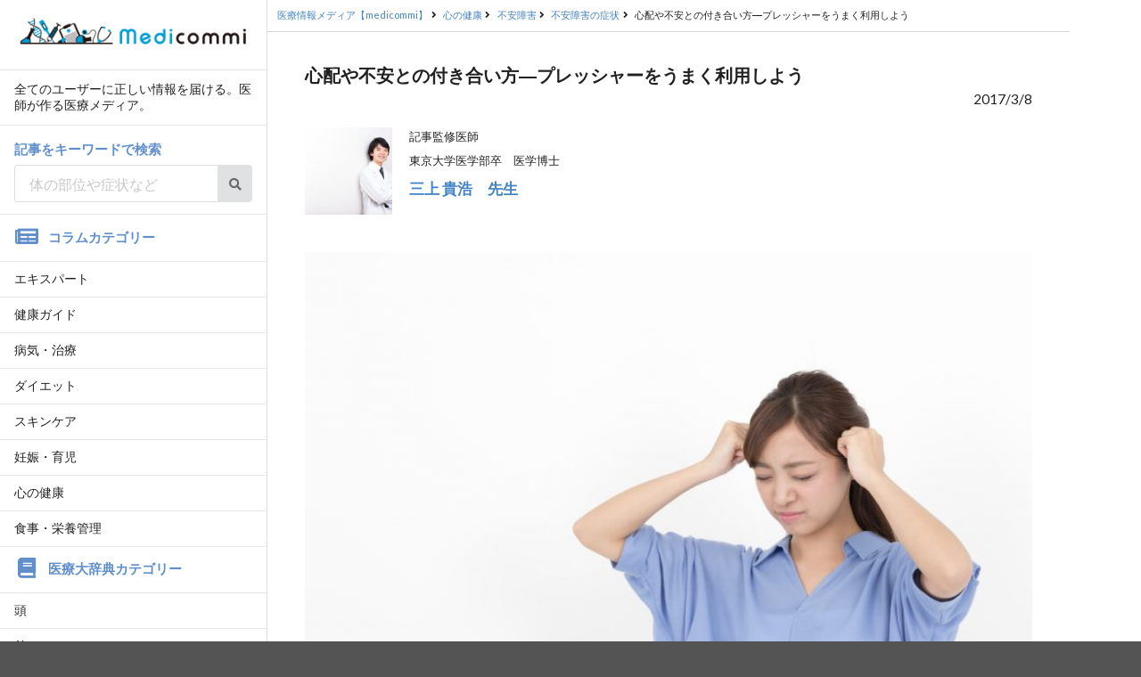

--- FILE ---
content_type: text/html; charset=UTF-8
request_url: https://medicommi.jp/1680
body_size: 41813
content:
<!DOCTYPE html>
<html lang="ja">
<head>
<!-- 172.31.17.176 -->
<meta charset="UTF-8">
<meta name="viewport" content="width=device-width, initial-scale=1.0, shrink-to-fit=no">
<meta name="format-detection" content="telephone=no">
<link rel="shortcut icon" href="https://medicommi.jp/wmdip/wp-content/themes/medicommi/images/favicon.ico">
<title>【医師監修】心配や不安との付き合い方―プレッシャーをうまく利用しよう | 医師が作る医療情報メディア【medicommi】</title>

<!-- All in One SEO Pack 2.3.13.2 by Michael Torbert of Semper Fi Web Design[337,405] -->
<meta name="description"  content="大学受験や資格試験、あるいはこれから重要なクライアントとの最終交渉に臨むときなど、プレッシャーや不安からお腹が痛くなったり、手のひらにたくさん汗をかいたり、胸のあたりが苦しくなったりしたことはありませんか？こうした状況が試験や交渉に悪影響を及ぼすんじゃないかと、さらに不安になってしまいがちですが、実はこの心配や不安を利" />

<meta property="og:title" content="【医師監修】心配や不安との付き合い方―プレッシャーをうまく利用しよう | 医師が作る医療情報メディア【medicommi】" />
<meta property="og:type" content="article" />
<meta property="og:url" content="https://medicommi.jp/1680" />
<meta property="og:image" content="https://d3nmge69q1fbex.cloudfront.net/wp-content/uploads/2017/03/08220536/pixta_27302387_M-1024x682.jpg" />
<meta property="og:site_name" content="Medicommi" />
<meta property="og:description" content="大学受験や資格試験、あるいはこれから重要なクライアントとの最終交渉に臨むときなど、プレッシャーや不安からお腹が痛くなったり、手のひらにたくさん汗をかいたり、胸のあたりが苦しくなったりしたことはありませんか？こうした状況が試験や交渉に悪影響を及ぼすんじゃないかと、さらに不安になってしまいがちですが、実はこの心配や不安を利用して望む成果をつかむことができるのです。" />
<meta property="article:published_time" content="2017-03-08T17:12:42Z" />
<meta property="article:modified_time" content="2021-11-16T11:12:16Z" />
<meta name="twitter:card" content="summary" />
<meta name="twitter:title" content="【医師監修】心配や不安との付き合い方―プレッシャーをうまく利用しよう | 医師が作る医療情報メディア【medicommi】" />
<meta name="twitter:description" content="大学受験や資格試験、あるいはこれから重要なクライアントとの最終交渉に臨むときなど、プレッシャーや不安からお腹が痛くなったり、手のひらにたくさん汗をかいたり、胸のあたりが苦しくなったりしたことはありませんか？こうした状況が試験や交渉に悪影響を及ぼすんじゃないかと、さらに不安になってしまいがちですが、実はこの心配や不安を利用して望む成果をつかむことができるのです。" />
<meta name="twitter:image" content="https://d3nmge69q1fbex.cloudfront.net/wp-content/uploads/2017/03/08220536/pixta_27302387_M-1024x682.jpg" />
<meta itemprop="image" content="https://d3nmge69q1fbex.cloudfront.net/wp-content/uploads/2017/03/08220536/pixta_27302387_M-1024x682.jpg" />
<!-- /all in one seo pack -->
<link rel='dns-prefetch' href='//s.w.org' />
<link rel='stylesheet' id='yarppWidgetCss-css'  href='https://medicommi.jp/wmdip/wp-content/plugins/yet-another-related-posts-plugin/style/widget.css?ver=4.8' type='text/css' media='all' />
<link rel='stylesheet' id='medicommi-style-css'  href='https://medicommi.jp/wmdip/assets/css/semantic.min.css?190315' type='text/css' media='all' />
<link rel='stylesheet' id='medicommi-style-add-css'  href='https://medicommi.jp/wmdip/assets/css/style.min.css?190315' type='text/css' media='all' />
<link rel='stylesheet' id='wordpress-popular-posts-css'  href='https://medicommi.jp/wmdip/wp-content/plugins/wordpress-popular-posts/style/wpp.css?ver=3.3.4' type='text/css' media='all' />
<link rel='shortlink' href='https://medicommi.jp/?p=1680' />
				<!-- WordPress Popular Posts v3.3.4 -->
				<script type="text/javascript">

					var sampling_active = 0;
					var sampling_rate   = 100;
					var do_request = false;

					if ( !sampling_active ) {
						do_request = true;
					} else {
						var num = Math.floor(Math.random() * sampling_rate) + 1;
						do_request = ( 1 === num );
					}

					if ( do_request ) {

						/* Create XMLHttpRequest object and set variables */
						var xhr = ( window.XMLHttpRequest )
						  ? new XMLHttpRequest()
						  : new ActiveXObject( "Microsoft.XMLHTTP" ),
						url = 'https://medicommi.jp/wmdip/wp-admin/admin-ajax.php',
						params = 'action=update_views_ajax&token=4930e04d9f&wpp_id=1680';
						/* Set request method and target URL */
						xhr.open( "POST", url, true );
						/* Set request header */
						xhr.setRequestHeader( "Content-type", "application/x-www-form-urlencoded" );
						/* Hook into onreadystatechange */
						xhr.onreadystatechange = function() {
							if ( 4 === xhr.readyState && 200 === xhr.status ) {
								if ( window.console && window.console.log ) {
									window.console.log( xhr.responseText );
								}
							}
						};
						/* Send request */
						xhr.send( params );

					}

				</script>
				<!-- End WordPress Popular Posts v3.3.4 -->
				<link rel="icon" href="https://d3nmge69q1fbex.cloudfront.net/wp-content/uploads/2017/03/09220200/cropped-shutterstock_516052552-32x32.jpg" sizes="32x32" />
<link rel="icon" href="https://d3nmge69q1fbex.cloudfront.net/wp-content/uploads/2017/03/09220200/cropped-shutterstock_516052552-192x192.jpg" sizes="192x192" />
<link rel="apple-touch-icon-precomposed" href="https://d3nmge69q1fbex.cloudfront.net/wp-content/uploads/2017/03/09220200/cropped-shutterstock_516052552-180x180.jpg" />
<meta name="msapplication-TileImage" content="https://d3nmge69q1fbex.cloudfront.net/wp-content/uploads/2017/03/09220200/cropped-shutterstock_516052552-270x270.jpg" />
<script type="application/ld+json">[
  {
    "@context": "http://schema.org",
    "@type": "Article",
    "mainEntityOfPage": {
      "@type": "WebPage",
      "@id": "https://medicommi.jp/1680"
    },
    "headline": "心配や不安との付き合い方―プレッシャーをうまく利用しよう | 医師が作る医療情報メディア【medicommi】",
    "image": {
      "@type": "ImageObject",
      "url": "https://d3nmge69q1fbex.cloudfront.net/wp-content/uploads/2017/03/08220536/pixta_27302387_M-728x484.jpg",
      "width": "728",
      "height": "484"
    },
    "articleSection": "心の健康",
    "articleBody": "心配症とは
人生の中で、誰にでも心配なことが増える時期があると思います。たとえば、試験前に「勉強していないところが出たらどうしよう」と心配したり、就職面接の前に「怖い面接官だったらどうしよう」と不安になったりすることがあります。
心配症の症状
心配や不安を抱え続ける人には、以下のような肉体面、精神面での症状が現れます。
肉体面
心配や不安を感じているとき、体内でアドレナリンやコルチゾールといったストレスホルモンが分泌されます。そのため、心拍数の上昇や発汗量の増加といった症状に現れます。

そのほかに現れる症状として、以下のようなものがあります。

・過呼吸
・動悸
・胸部の痛み
・頭痛
・食欲の喪失
・めまいを感じる
・トイレが近くなる
精神面
・ときどき不安になったり、落ち着かなくなったりする
・眠れなくて疲労感をおぼえている
・集中できない、そわそわする
・短気になる
・必要以上に警戒心が強くなる
・神経過敏になってリラックスできない
・まわりの人に、頻繁に励ましの言葉を求めようとする
・涙が出る
対処法
こうした心配や不安を感じているときは確かに辛いものです。ただ、このようなプレッシャーのおかげで集中力を高め、パフォーマンスを上げることができます。また、その出来事が終われば心配や不安が消えることがほとんどですので、ほとんどの場合心配には及びません。

ただ、心配症の症状がほかの要因、たとえばパニック障害（突然、激しい恐怖や不安に襲われる）や外傷後ストレス障害（非常に強いストレス、恐怖または悲惨な出来事が原因で引き起こされる不安障害）によって起きている場合は、医師の診察が必要な場合があります。
パニック障害
パニック障害では、激しい恐怖や不安に襲われることのほかに、吐き気や発汗、震え、動悸や激しい鼓動などの発作（パニック発作）に襲われることがあります。パニック発作自体はそれほど危険なものではありませんが、発作が起きた後に以下のような症状がみられたときは、医師の診察を受けてください。

・20分間ゆっくりと呼吸するよう心がけても発作がとまらない
・呼吸が元通りになっても気分が回復しない
・発作の後に、激しい鼓動や動悸、胸部の痛みが残る
・定期的に発作が出る

パニック障害の治療は、心理療法と薬の服用によって行われます。
心的外傷後ストレス障害（PTSD）
PTSDになると、悪夢やフラッシュバックなどでトラウマになった出来事（地震などの自然災害に遭った、性的暴力を受けた、長期間虐待を受けたなど）を何度も思い出し、孤立感や罪悪感を感じたり、神経過敏になったりします。また、不眠症といった睡眠障害があったり、集中しづらくなったりすることもあります。

PTSDはつらい出来事を体験した直後、あるいは数週間から数カ月経ってから発症することがあります。中には、数年後に発生することもあります。PTSDは、つらい出来事を体験した人のうち、3人に1人が発症すると推定されていますが、なぜ残りの2人が発症しないのか、という理由は明らかになっていません。

トラウマになった出来事に遭ってからしばらくの間は、情緒不安定になるのが自然だと思います。ただ、約4週間経ってもこの症状が続いている場合は、医師の診察を受けることをお勧めします。必要に応じて、医師はメンタルケアの専門医を紹介し、適切な診察と治療をしてもらうよう勧めることがあります。
おわりに
いかがでしたか？心配や不安があるときはなかなか気持ちが落ち着きませんが、結果を出すために、こうした気持ちをうまく利用していきましょう。ただ、心配や不安があまりにも長く続いたり、パニック障害やPTSDといった症状になっているように感じたら、医師の診察を受けてください。",
    "url": "https://medicommi.jp/1680",
    "keywords": "心の健康,過呼吸,ストレス,試験,不安,パニック,パニック障害,息苦しさ,めまい,PTSD,心配症,心的外傷後ストレス障害",
    "datePublished": "2017-03-08T17:12:42+00:00",
    "dateModified": "2021-11-16T11:12:16+00:00",
    "author": {
      "@type": "Person",
      "name": "Medicommi編集部"
    },
    "publisher": {
      "@type": "Organization",
      "name": "Medicommi",
      "logo": {
        "@type": "ImageObject",
        "url": "https://medicommi.jp/wmdip/assets/images/header/logo_sn.png"
      }
    }
  }
]
</script>
<script>
// GTM -> GA custom dimention
var dataLayer = dataLayer || [];
dataLayer.push({
'cat_parent_hit': '心の健康',
'cat_parent_session': '心の健康',
'cat_child_hit': '不安障害',
'cat_child_session': '不安障害'
});
</script>
<!-- Google Tag Manager -->
<script>(function(w,d,s,l,i){w[l]=w[l]||[];w[l].push({'gtm.start':
new Date().getTime(),event:'gtm.js'});var f=d.getElementsByTagName(s)[0],
j=d.createElement(s),dl=l!='dataLayer'?'&l='+l:'';j.async=true;j.src=
'https://www.googletagmanager.com/gtm.js?id='+i+dl;f.parentNode.insertBefore(j,f);
})(window,document,'script','dataLayer','GTM-KX43TWJ');</script>
<!-- End Google Tag Manager -->
<!-- Google Analytics4 Google tag (gtag.js) -->
<script async src="https://www.googletagmanager.com/gtag/js?id=G-8L53581Z13"></script>
<script>
  window.dataLayer = window.dataLayer || [];
  function gtag(){dataLayer.push(arguments);}
  gtag('js', new Date());

  gtag('config', 'G-8L53581Z13');
</script>
<!-- End Google Analytics4 -->
<!-- Bing auth -->
<meta name="msvalidate.01" content="E761C1EDA8FB3C86F868B7BB8F4D612D">
<!-- Begin Mieruca Embed Code -->
<script type="text/javascript" id="mierucajs">
window.__fid = window.__fid || [];__fid.push([688409287]);
(function() {
function mieruca(){if(typeof window.__fjsld != "undefined") return; window.__fjsld = 1; var fjs = document.createElement('script'); fjs.type = 'text/javascript'; fjs.async = true; fjs.id = "fjssync"; var timestamp = new Date;fjs.src = ('https:' == document.location.protocol ? 'https' : 'http') + '://hm.mieru-ca.com/service/js/mieruca-hm.js?v='+ timestamp.getTime(); var x = document.getElementsByTagName('script')[0]; x.parentNode.insertBefore(fjs, x); };
setTimeout(mieruca, 500); document.readyState != "complete" ? (window.attachEvent ? window.attachEvent("onload", mieruca) : window.addEventListener("load", mieruca, false)) : mieruca();
})();
</script>
<!-- End Mieruca Embed Code -->
<!-- Begin Offer Wall -->
<script async src="https://securepubads.g.doubleclick.net/tag/js/gpt.js"></script>
<script>
 window.googletag = window.googletag || {cmd: []};
 googletag.cmd.push(function() {
  googletag.defineSlot('/22946769688/824/5383/34778', [1, 1], 'div-gpt-ad-1707372643797-0').addService(googletag.pubads());
  googletag.pubads().enableSingleRequest();
  googletag.enableServices();
 });
</script>
<!-- End Offer Wall -->
</head>
<body id="top">
  <!-- Google Tag Manager (noscript) -->
  <noscript><iframe src="https://www.googletagmanager.com/ns.html?id=GTM-KX43TWJ"
  height="0" width="0" style="display:none;visibility:hidden"></iframe></noscript>
  <!-- End Google Tag Manager (noscript) -->

  <!-- Sidebar Smartphone Menu -->
  <div class="ui vertical sidebar menu" id="mobile_side_menu">
    <div class="item">
      <div class="header"><a href="/"><img src="/wmdip/assets/images/header/logo_sn.png" class="ui fruid image"></a></div>
    </div>
    <div class="item">
      <p>全てのユーザーに正しい情報を届ける。医師が作る医療メディア。</p>
    </div>
    <div class="item">
      <h3 class="header">記事をキーワードで検索</h3>
      <form role="search" id="keywordSearch" action="/" method="get">
        <div class="ui fluid action input">
          <input type="search" name="s" placeholder="体の部位や症状など" required>
          <button class="ui icon button" id="searchButton">
            <i class="search icon"></i>
          </button>
        </div>
      </form>
    </div>
    <div class="item">
      <h3 class="ui header"><i class="newspaper icon"></i>コラムカテゴリー</h3>
    </div>
        <a href="/category/column" class="item">エキスパート</a>
        <a href="/category/health" class="item">健康ガイド</a>
        <a href="/category/latestmedical" class="item">病気・治療</a>
        <a href="/category/diet" class="item">ダイエット</a>
        <a href="/category/skincare" class="item">スキンケア</a>
        <a href="/category/childcare" class="item">妊娠・育児</a>
        <a href="/category/mentalhealth" class="item">心の健康</a>
        <a href="/category/nutrition" class="item">食事・栄養管理</a>
        <div class="item">
      <h3 class="ui header"><i class="book icon"></i>医療大辞典カテゴリー</h3>
    </div>
        <a href="/disease/cat-disease/head" class="item">頭</a>
        <a href="/disease/cat-disease/neck" class="item">首</a>
        <a href="/disease/cat-disease/breast" class="item">胸</a>
        <a href="/disease/cat-disease/stomach" class="item">お腹</a>
        <a href="/disease/cat-disease/arms" class="item">腕</a>
        <a href="/disease/cat-disease/genitalarea" class="item">生殖器系</a>
        <a href="/disease/cat-disease/other" class="item">その他</a>
        <div class="item">
      <h3 class="ui header"><i class="building icon"></i>運営会社情報</h3>
    </div>
    <a href="http://splendid.co.jp" target="_blank" class="item">株式会社SPLENDID</a>
    <a href="/doctors" class="item">記事監修医師一覧</a>
    <a href="/contents-policy" class="item">コンテンツポリシー</a>

    <div class="item">
      <a href="https://www.qlife.jp/?utm_source=medicommi" target="_blank"><img src="/wmdip/assets/images/banner/banner_QLife.png" class="ui fruid image" alt="日本最大級総合医療メディアQLife"></a>
    </div>
  </div>

  <!-- Page Contents -->
  <div class="pusher">

    <div class="full height">

      <!-- Mobile TOP FIX MENU -->
      <div class="ui fixed borderless menu" id="mobile_fix_menu">
        <a class="item" href="/"><img src="/wmdip/assets/images/header/logo_sn.png" class="header-logo" alt="医師監修の医療情報メディア【medicommi】"></a>
        <div class="right menu">
          <a class="toggle_sidebar item">
            <i class="sidebar bordered icon"></i>
          </a>
        </div>
      </div>

      <!-- PC SIDE MENU -->
      <div id="pc_side_menu">
        <div class="ui vertical menu">
          <div class="item">
            <div class="header"><a href="/"><img src="/wmdip/assets/images/header/logo_sn.png" class="ui fruid image"></a></div>
          </div>
          <div class="item">
            <p>全てのユーザーに正しい情報を届ける。医師が作る医療メディア。</p>
          </div>
          <div class="item">
            <h3 class="header">記事をキーワードで検索</h3>
            <form role="search" id="keywordSearch" action="/" method="get">
              <div class="ui fluid action input">
                <input type="search" name="s" placeholder="体の部位や症状など" required>
                <button class="ui icon button" id="searchButton">
                  <i class="search icon"></i>
                </button>
              </div>
            </form>
          </div>
          <div class="item">
            <h3 class="ui header"><i class="newspaper icon"></i>コラムカテゴリー</h3>
          </div>
                    <a href="/category/column" class="item">エキスパート</a>
                    <a href="/category/health" class="item">健康ガイド</a>
                    <a href="/category/latestmedical" class="item">病気・治療</a>
                    <a href="/category/diet" class="item">ダイエット</a>
                    <a href="/category/skincare" class="item">スキンケア</a>
                    <a href="/category/childcare" class="item">妊娠・育児</a>
                    <a href="/category/mentalhealth" class="item">心の健康</a>
                    <a href="/category/nutrition" class="item">食事・栄養管理</a>
                    <div class="item">
            <h3 class="ui header"><i class="book icon"></i>医療大辞典カテゴリー</h3>
          </div>
                    <a href="/disease/cat-disease/head" class="item">頭</a>
                    <a href="/disease/cat-disease/neck" class="item">首</a>
                    <a href="/disease/cat-disease/breast" class="item">胸</a>
                    <a href="/disease/cat-disease/stomach" class="item">お腹</a>
                    <a href="/disease/cat-disease/arms" class="item">腕</a>
                    <a href="/disease/cat-disease/genitalarea" class="item">生殖器系</a>
                    <a href="/disease/cat-disease/other" class="item">その他</a>
          
          <div class="item">
            <h3 class="ui header"><i class="building icon"></i>運営会社情報</h3>
          </div>
          <a href="http://splendid.co.jp" target="_blank" class="item">株式会社SPLENDID</a>
          <a href="/doctors" class="item">記事監修医師一覧</a>
          <a href="/contents-policy" class="item">コンテンツポリシー</a>
        </div>

        <div class="ui segment">
          <a href="https://www.qlife.jp/?utm_source=medicommi" target="_blank"><img src="/wmdip/assets/images/banner/banner_QLife.png" class="ui fruid image" alt="日本最大級総合医療メディアQLife"></a>
        </div>

        <div class="ui segment mostpopular">
                      <h3 class="ui header"><i class="trophy icon"></i>コラムRanking</h3>
            <div class="ui one column padded grid">
              
<!-- WordPress Popular Posts Plugin v3.3.4 [PHP] [daily] [views] [custom] -->
<div class="column">
<a href="https://medicommi.jp/84271" class="item" >
<div class="image"><img src="https://medicommi.jp/wmdip/wp-content/themes/medicommi/images/noimage_728x484.png" data-src="https://d3nmge69q1fbex.cloudfront.net/wp-content/uploads/2018/10/17141827/shutterstock_1119533345-180x120.jpg" alt="" class="left floated ui image tiny rounded"></div><div class="ui circular label">1</div>
<p class="title">腎臓に囊胞ができる腎囊胞の原因と症状とは？治療が必要ない場合もある？</p>
<p class="date">2018/10/26</p>
</a>
</div>
<div class="column">
<a href="https://medicommi.jp/66777" class="item" >
<div class="image"><img src="https://medicommi.jp/wmdip/wp-content/themes/medicommi/images/noimage_728x484.png" data-src="https://d3nmge69q1fbex.cloudfront.net/wp-content/uploads/2018/05/09150600/pixta_22247264_S-180x120.jpg" alt="" class="left floated ui image tiny rounded"></div><div class="ui circular label">2</div>
<p class="title">耳鳴りの簡単な治し方 ～ ツボ押しとストレッチ 〜</p>
<p class="date">2018/5/9</p>
</a>
</div>
<div class="column">
<a href="https://medicommi.jp/102759" class="item" >
<div class="image"><img src="https://medicommi.jp/wmdip/wp-content/themes/medicommi/images/noimage_728x484.png" data-src="https://d3nmge69q1fbex.cloudfront.net/wp-content/uploads/2019/10/30121805/shutterstock_1132770137-180x120.jpg" alt="" class="left floated ui image tiny rounded"></div><div class="ui circular label">3</div>
<p class="title">高齢者の足のむくみ、なぜ起こる？改善するにはどうすればいい？</p>
<p class="date">2019/11/19</p>
</a>
</div>
<div class="column">
<a href="https://medicommi.jp/63312" class="item" >
<div class="image"><img src="https://medicommi.jp/wmdip/wp-content/themes/medicommi/images/noimage_728x484.png" data-src="https://d3nmge69q1fbex.cloudfront.net/wp-content/uploads/2018/03/07115627/pixta_28591779_S-180x120.jpg" alt="" class="left floated ui image tiny rounded"></div><div class="ui circular label">4</div>
<p class="title">生理中にインフルエンザになっちゃった！何に気をつければよい？</p>
<p class="date">2018/5/7</p>
</a>
</div>
<div class="column">
<a href="https://medicommi.jp/77870" class="item" >
<div class="image"><img src="https://medicommi.jp/wmdip/wp-content/themes/medicommi/images/noimage_728x484.png" data-src="https://d3nmge69q1fbex.cloudfront.net/wp-content/uploads/2018/08/20111258/shutterstock_679180162-180x120.jpg" alt="" class="left floated ui image tiny rounded"></div><div class="ui circular label">5</div>
<p class="title">疼痛ってどんな意味？ 慢性的な痛みをもたらす「線維筋痛症」とは</p>
<p class="date">2018/8/20</p>
</a>
</div>
<div class="column">
<a href="https://medicommi.jp/83925" class="item" >
<div class="image"><img src="https://medicommi.jp/wmdip/wp-content/themes/medicommi/images/noimage_728x484.png" data-src="https://d3nmge69q1fbex.cloudfront.net/wp-content/uploads/2018/10/15103242/shutterstock_666408730-180x120.jpg" alt="" class="left floated ui image tiny rounded"></div><div class="ui circular label">6</div>
<p class="title">腎臓が機能低下するとどんな症状が出てくる？機能低下の原因は？</p>
<p class="date">2018/10/23</p>
</a>
</div>
<div class="column">
<a href="https://medicommi.jp/88040" class="item" >
<div class="image"><img src="https://medicommi.jp/wmdip/wp-content/themes/medicommi/images/noimage_728x484.png" data-src="https://d3nmge69q1fbex.cloudfront.net/wp-content/uploads/2018/12/11101731/shutterstock_246329464-180x120.jpg" alt="" class="left floated ui image tiny rounded"></div><div class="ui circular label">7</div>
<p class="title">脾臓は体内でどんな働きをしているの？</p>
<p class="date">2018/12/15</p>
</a>
</div>
<div class="column">
<a href="https://medicommi.jp/57076" class="item" >
<div class="image"><img src="https://medicommi.jp/wmdip/wp-content/themes/medicommi/images/noimage_728x484.png" data-src="https://d3nmge69q1fbex.cloudfront.net/wp-content/uploads/2018/01/13115235/shutterstock_728655652-180x120.jpg" alt="" class="left floated ui image tiny rounded"></div><div class="ui circular label">8</div>
<p class="title">手のひらのぶつぶつや痒みの原因は手湿疹かも！？治療法はどんなものがある？</p>
<p class="date">2018/2/13</p>
</a>
</div>
<div class="column">
<a href="https://medicommi.jp/79936" class="item" >
<div class="image"><img src="https://medicommi.jp/wmdip/wp-content/themes/medicommi/images/noimage_728x484.png" data-src="https://d3nmge69q1fbex.cloudfront.net/wp-content/uploads/2018/09/10111126/shutterstock_1140276416-180x120.jpg" alt="" class="left floated ui image tiny rounded"></div><div class="ui circular label">9</div>
<p class="title">HPVって男性にも感染するの？感染後にリスクが高くなる病気は？</p>
<p class="date">2018/9/15</p>
</a>
</div>
<div class="column">
<a href="https://medicommi.jp/70156" class="item" >
<div class="image"><img src="https://medicommi.jp/wmdip/wp-content/themes/medicommi/images/noimage_728x484.png" data-src="https://d3nmge69q1fbex.cloudfront.net/wp-content/uploads/2018/06/06115256/pixta_40313544_S-180x120.jpg" alt="" class="left floated ui image tiny rounded"></div><div class="ui circular label">10</div>
<p class="title">下痢をするとお尻が痛くなるのはなぜ？どうやって乗り切る？</p>
<p class="date">2018/6/6</p>
</a>
</div>

<!-- End WordPress Popular Posts Plugin v3.3.4 -->
            </div>
                  </div>

      </div>
<main role="main">

  	<div class="p-breadcrumb">
		<ol itemscope itemtype="http://schema.org/BreadcrumbList">
			<!-- Breadcrumb NavXT 5.7.0 -->
<li class="breadcrumb__item" itemprop="itemListElement" itemscope itemtype="http://schema.org/ListItem"><a itemprop="item" href="https://medicommi.jp"><span itemprop="name">医療情報メディア【medicommi】</span></a><meta itemprop="position" content="1" /></li><i class="right angle icon divider"></i><li class="breadcrumb__item" itemprop="itemListElement" itemscope itemtype="http://schema.org/ListItem"><a itemprop="item" href="https://medicommi.jp/category/mentalhealth"><span itemprop="name">心の健康</span></a><meta itemprop="position" content="2" /></li><i class="right angle icon divider"></i><li class="breadcrumb__item" itemprop="itemListElement" itemscope itemtype="http://schema.org/ListItem"><a itemprop="item" href="https://medicommi.jp/category/mentalhealth/%e4%b8%8d%e5%ae%89%e9%9a%9c%e5%ae%b3"><span itemprop="name">不安障害</span></a><meta itemprop="position" content="3" /></li><i class="right angle icon divider"></i><li class="breadcrumb__item" itemprop="itemListElement" itemscope itemtype="http://schema.org/ListItem"><a itemprop="item" href="https://medicommi.jp/category/mentalhealth/%e4%b8%8d%e5%ae%89%e9%9a%9c%e5%ae%b3/%e4%b8%8d%e5%ae%89%e9%9a%9c%e5%ae%b3%e3%81%ae%e7%97%87%e7%8a%b6"><span itemprop="name">不安障害の症状</span></a><meta itemprop="position" content="4" /></li><i class="right angle icon divider"></i><li class="breadcrumb__item" itemprop="itemListElement" itemscope itemtype="http://schema.org/ListItem"><span itemprop="name">心配や不安との付き合い方―プレッシャーをうまく利用しよう</span><meta itemprop="position" content="5" /></li>		</ol>
	</div>

  <div class="main_content">

                          <div class="header">
          <h1 class="title">心配や不安との付き合い方―プレッシャーをうまく利用しよう</h1>
          <p class="info">
    2017/3/8      </p>
            <div class="ui unstackable items doctors">
              <div class="item">
      <div class="image">
        <img src="https://d3nmge69q1fbex.cloudfront.net/wp-content/uploads/2017/03/08173650/apict094_pic0337-120x120.jpg" alt="三上 貴浩　先生">      </div>
      <div class="content">
         <p class="doctor_role">記事監修医師</p><p>東京大学医学部卒　医学博士</p>                <p class="doctor_name"><a href="/77339">三上 貴浩　先生</a></p>
              </div>
    </div>
    </div>
            </div>
                          <div class="entry_key-visual">
            <img width="728" height="484" src="https://d3nmge69q1fbex.cloudfront.net/wp-content/uploads/2017/03/08220536/pixta_27302387_M-728x484.jpg" class="attachment-main-thumbnail size-main-thumbnail" alt="" />          </div>
                <div class="entry_intro">
          <p>大学受験や資格試験、あるいはこれから重要なクライアントとの最終交渉に臨むときなど、プレッシャーや不安からお腹が痛くなったり、手のひらにたくさん汗をかいたり、胸のあたりが苦しくなったりしたことはありませんか？こうした状況が試験や交渉に悪影響を及ぼすんじゃないかと、さらに不安になってしまいがちですが、実はこの心配や不安を利用して望む成果をつかむことができるのです。</p>
          <div class="share">
  <ul>
    <li class="share__line"><div class="line-it-button" style="display: none;" data-type="share-a" data-lang="ja" ></div></li>
    <li class="share__facebook"><div class="fb-like" data-href="https://medicommi.jp/1680" data-layout="button_count" data-action="like" data-show-faces="true" data-share="false"></div></li>
    <li class="share__twitter"><a class="twitter-share-button" href="https://twitter.com/share" data-dnt="true">Tweet</a></li>
  </ul>
</div>
        </div>
                  <div class="content_adsense">
            <script async src="//pagead2.googlesyndication.com/pagead/js/adsbygoogle.js"></script>
            <!-- article_001 -->
            <ins class="adsbygoogle"
            style="display:block"
            data-ad-client="ca-pub-8182736607998731"
            data-ad-slot="3108586758"
            data-ad-format="auto"></ins>
            <script>
              (adsbygoogle = window.adsbygoogle || []).push({});
            </script>
          </div>
        
        <div class="entry_body">
          <h2>心配症とは</h2>
<p>人生の中で、誰にでも心配なことが増える時期があると思います。たとえば、試験前に「勉強していないところが出たらどうしよう」と心配したり、就職面接の前に「怖い面接官だったらどうしよう」と不安になったりすることがあります。</p>
<h2>心配症の症状</h2>
<p>心配や不安を抱え続ける人には、以下のような肉体面、精神面での症状が現れます。</p>
<h3>肉体面</h3>
<p>心配や不安を感じているとき、体内でアドレナリンやコルチゾールといったストレスホルモンが分泌されます。そのため、心拍数の上昇や発汗量の増加といった症状に現れます。</p>
<p>そのほかに現れる症状として、以下のようなものがあります。</p>
<p>・過呼吸<br />
・動悸<br />
・胸部の痛み<br />
・頭痛<br />
・食欲の喪失<br />
・めまいを感じる<br />
・トイレが近くなる</p>
<h3>精神面</h3>
<p>・ときどき不安になったり、落ち着かなくなったりする<br />
・眠れなくて疲労感をおぼえている<br />
・集中できない、そわそわする<br />
・短気になる<br />
・必要以上に警戒心が強くなる<br />
・神経過敏になってリラックスできない<br />
・まわりの人に、頻繁に励ましの言葉を求めようとする<br />
・涙が出る</p>
<h2>対処法</h2>
<p>こうした心配や不安を感じているときは確かに辛いものです。ただ、このようなプレッシャーのおかげで集中力を高め、パフォーマンスを上げることができます。また、その出来事が終われば心配や不安が消えることがほとんどですので、ほとんどの場合心配には及びません。</p>
<p>ただ、心配症の症状がほかの要因、たとえばパニック障害（突然、激しい恐怖や不安に襲われる）や外傷後ストレス障害（非常に強いストレス、恐怖または悲惨な出来事が原因で引き起こされる不安障害）によって起きている場合は、<a href="https://pro-commi.com/20/">医師</a>の診察が必要な場合があります。</p>
<h3>パニック障害</h3>
<p>パニック障害では、激しい恐怖や不安に襲われることのほかに、吐き気や発汗、震え、動悸や激しい鼓動などの発作（パニック発作）に襲われることがあります。パニック発作自体はそれほど危険なものではありませんが、発作が起きた後に以下のような症状がみられたときは、医師の診察を受けてください。</p>
<p>・20分間ゆっくりと呼吸するよう心がけても発作がとまらない<br />
・呼吸が元通りになっても気分が回復しない<br />
・発作の後に、激しい鼓動や動悸、胸部の痛みが残る<br />
・定期的に発作が出る</p>
<p>パニック障害の治療は、心理療法と薬の服用によって行われます。</p>
<h3>心的外傷後ストレス障害（PTSD）</h3>
<p>PTSDになると、悪夢やフラッシュバックなどでトラウマになった出来事（地震などの自然災害に遭った、性的暴力を受けた、長期間虐待を受けたなど）を何度も思い出し、孤立感や罪悪感を感じたり、神経過敏になったりします。また、不眠症といった睡眠障害があったり、集中しづらくなったりすることもあります。</p>
<p>PTSDはつらい出来事を体験した直後、あるいは数週間から数カ月経ってから発症することがあります。中には、数年後に発生することもあります。PTSDは、つらい出来事を体験した人のうち、3人に1人が発症すると推定されていますが、なぜ残りの2人が発症しないのか、という理由は明らかになっていません。</p>
<p>トラウマになった出来事に遭ってからしばらくの間は、情緒不安定になるのが自然だと思います。ただ、約4週間経ってもこの症状が続いている場合は、医師の診察を受けることをお勧めします。必要に応じて、医師はメンタルケアの専門医を紹介し、適切な診察と治療をしてもらうよう勧めることがあります。</p>
<h2>おわりに</h2>
<p>いかがでしたか？心配や不安があるときはなかなか気持ちが落ち着きませんが、結果を出すために、こうした気持ちをうまく利用していきましょう。ただ、心配や不安があまりにも長く続いたり、パニック障害やPTSDといった症状になっているように感じたら、医師の診察を受けてください。</p>
          
                      <div class="content_adsense">
              <script async src="//pagead2.googlesyndication.com/pagead/js/adsbygoogle.js"></script>
              <!-- article_002 -->
              <ins class="adsbygoogle"
              style="display:block"
              data-ad-client="ca-pub-8182736607998731"
              data-ad-slot="7211483293"
              data-ad-format="auto"></ins>
              <script>
                (adsbygoogle = window.adsbygoogle || []).push({});
              </script>
            </div>
                              <div>
            <h2><i class="newspaper icon"></i>関連記事</h2>
            <script async src="https://pagead2.googlesyndication.com/pagead/js/adsbygoogle.js"></script>
            <ins class="adsbygoogle"
            style="display:block"
            data-ad-format="autorelaxed"
            data-ad-client="ca-pub-8182736607998731"
            data-ad-slot="6232180363"></ins>
            <script>
              (adsbygoogle = window.adsbygoogle || []).push({});
            </script>
          </div>
            <div class="ui tag large labels entry-keyword">
    <h2><i class="tags icon"></i>この記事に含まれるキーワード</h2>
          <a href="https://medicommi.jp/tag/%e9%81%8e%e5%91%bc%e5%90%b8" class="ui label">過呼吸(13)</a>
          <a href="https://medicommi.jp/tag/%e3%82%b9%e3%83%88%e3%83%ac%e3%82%b9" class="ui label">ストレス(366)</a>
          <a href="https://medicommi.jp/tag/%e8%a9%a6%e9%a8%93" class="ui label">試験(4)</a>
          <a href="https://medicommi.jp/tag/%e4%b8%8d%e5%ae%89" class="ui label">不安(19)</a>
          <a href="https://medicommi.jp/tag/%e3%83%91%e3%83%8b%e3%83%83%e3%82%af" class="ui label">パニック(2)</a>
          <a href="https://medicommi.jp/tag/%e3%83%91%e3%83%8b%e3%83%83%e3%82%af%e9%9a%9c%e5%ae%b3" class="ui label">パニック障害(20)</a>
          <a href="https://medicommi.jp/tag/%e6%81%af%e8%8b%a6%e3%81%97%e3%81%95" class="ui label">息苦しさ(7)</a>
          <a href="https://medicommi.jp/tag/%e3%82%81%e3%81%be%e3%81%84" class="ui label">めまい(93)</a>
          <a href="https://medicommi.jp/tag/ptsd" class="ui label">PTSD(10)</a>
          <a href="https://medicommi.jp/tag/%e5%bf%83%e9%85%8d%e7%97%87" class="ui label">心配症(1)</a>
          <a href="https://medicommi.jp/tag/%e5%bf%83%e7%9a%84%e5%a4%96%e5%82%b7%e5%be%8c%e3%82%b9%e3%83%88%e3%83%ac%e3%82%b9%e9%9a%9c%e5%ae%b3" class="ui label">心的外傷後ストレス障害(3)</a>
      </div>
        </div>
                <div class="linkunit_adsense">
          <script async src="//pagead2.googlesyndication.com/pagead/js/adsbygoogle.js"></script>
          <!-- article_003 -->
          <ins class="adsbygoogle"
          style="display:block"
          data-ad-client="ca-pub-8182736607998731"
          data-ad-slot="4031777457"
          data-ad-format="link"></ins>
          <script>
            (adsbygoogle = window.adsbygoogle || []).push({});
          </script>
        </div>
                  <div class="entry_back">
    <button class="ui left labeled icon button" onclick="location.href='https://medicommi.jp/category/mentalhealth/%e4%b8%8d%e5%ae%89%e9%9a%9c%e5%ae%b3/%e4%b8%8d%e5%ae%89%e9%9a%9c%e5%ae%b3%e3%81%ae%e7%97%87%e7%8a%b6'">
      <i class="left arrow icon"></i>不安障害の症状一覧へもどる
    </button>
  </div>
            </div>
</main>

    </div><!-- End of full height -->

  </div><!-- End of pusher -->

<footer>
  <div>
    <p class="footer__copyright"><small>&copy;2025 SPLENDID inc. All Rights Reserved.</small></p>
  </div>
</footer>

<div class="pagetop u-pc">
  <p><a href="#top" id="pagetop__button"><i class="icon-font icon-font-icon_pagetop" aria-label="ページ先頭へ戻る"></i></a></p>
</div>

<script type='text/javascript' src='https://medicommi.jp/wmdip/assets/js/libs.min.js?180604'></script>
<script type='text/javascript' src='https://medicommi.jp/wmdip/assets/js/common.min.js?180604'></script>

<script src="//scdn.line-apps.com/n/line_it/thirdparty/loader.min.js" async="async" defer="defer" ></script>
<script>
  (function(d, s, id) {
    var js, fjs = d.getElementsByTagName(s)[0];
    if (d.getElementById(id)) return;
    js = d.createElement(s); js.id = id;
    js.src = "//connect.facebook.net/ja_JP/sdk.js#xfbml=1&version=v2.0";
    fjs.parentNode.insertBefore(js, fjs);
  }(document, 'script', 'facebook-jssdk'));
</script>
<script>window.twttr=(function(d,s,id){var js,fjs=d.getElementsByTagName(s)[0],t=window.twttr||{};if(d.getElementById(id))return;js=d.createElement(s);js.id=id;js.src="https://platform.twitter.com/widgets.js";fjs.parentNode.insertBefore(js,fjs);t._e=[];t.ready=function(f){t._e.push(f);};return t;}(document,"script","twitter-wjs"));</script>
<script type="text/javascript">
 <!--
 var vgHost='app1.chatdealer.jp',vgProtocol='https',vgPort='443',vgAtxt='qn5kIS9mYt',vgSid=1;
 (function(){try{
 var ins=document.createElement('script'),dt=new Date,tg=document.getElementsByTagName('script')[0];
 ins.type='text/javascript';ins.async=!0;ins.setAttribute('charset','utf-8');
 ins.src=vgProtocol+'://'+vgHost+':'+vgPort+'/chat/client.js?'+dt.getTime();tg.parentNode.insertBefore(ins,tg);
 }catch(e){console.log('CHATDEALER:'+e);}})();
 //-->
 </script>
</body>
</html>


--- FILE ---
content_type: text/html; charset=UTF-8
request_url: https://medicommi.jp/wmdip/wp-admin/admin-ajax.php
body_size: -85
content:
WPP: OK. Execution time: 0.011745 seconds

--- FILE ---
content_type: text/html; charset=utf-8
request_url: https://www.google.com/recaptcha/api2/aframe
body_size: 266
content:
<!DOCTYPE HTML><html><head><meta http-equiv="content-type" content="text/html; charset=UTF-8"></head><body><script nonce="19Opsj0VjIA0-OtDm65lzw">/** Anti-fraud and anti-abuse applications only. See google.com/recaptcha */ try{var clients={'sodar':'https://pagead2.googlesyndication.com/pagead/sodar?'};window.addEventListener("message",function(a){try{if(a.source===window.parent){var b=JSON.parse(a.data);var c=clients[b['id']];if(c){var d=document.createElement('img');d.src=c+b['params']+'&rc='+(localStorage.getItem("rc::a")?sessionStorage.getItem("rc::b"):"");window.document.body.appendChild(d);sessionStorage.setItem("rc::e",parseInt(sessionStorage.getItem("rc::e")||0)+1);localStorage.setItem("rc::h",'1762006719082');}}}catch(b){}});window.parent.postMessage("_grecaptcha_ready", "*");}catch(b){}</script></body></html>

--- FILE ---
content_type: application/javascript; charset=utf-8
request_url: https://fundingchoicesmessages.google.com/f/AGSKWxV5HWPfKjpON0JCfiMEPwv7hKlFI7ypRNWKU8hrnOIIisN_D3YinKkbykg0ZOzvkQkZrp3YVzubkOOlME0O0b_36bDCN11d-jENRbGN6W-FizZPEaAAIzOjRPcAbqnR0HPLjuiRQg==?fccs=W251bGwsbnVsbCxudWxsLG51bGwsbnVsbCxudWxsLFsxNzYyMDA2NzE5LDM1NjAwMDAwMF0sbnVsbCxudWxsLG51bGwsW251bGwsWzcsMTksNiwxNV0sbnVsbCxudWxsLG51bGwsbnVsbCxudWxsLG51bGwsbnVsbCxudWxsLG51bGwsMV0sImh0dHBzOi8vbWVkaWNvbW1pLmpwLzE2ODAiLG51bGwsW1s4LCJORXJmd0lIY2RLNCJdLFs5LCJlbi1VUyJdLFsxNiwiWzEsMSwxXSJdLFsxOSwiMiJdLFsxNywiWzBdIl0sWzI0LCIiXSxbMjUsIltbOTUzNDAyNTIsOTUzNDAyNTRdXSJdLFsyOSwiZmFsc2UiXSxbMjgsIltudWxsLFtudWxsLDEsWzE3NjIwMDY3MTksMjkyNjg3MDAwXSwwXV0iXV1d
body_size: 170
content:
if (typeof __googlefc.fcKernelManager.run === 'function') {"use strict";this.default_ContributorServingResponseClientJs=this.default_ContributorServingResponseClientJs||{};(function(_){var window=this;
try{
var ap=function(a){this.A=_.t(a)};_.u(ap,_.J);var bp=function(a){this.A=_.t(a)};_.u(bp,_.J);bp.prototype.getWhitelistStatus=function(){return _.F(this,2)};var cp=function(a){this.A=_.t(a)};_.u(cp,_.J);var dp=_.Tc(cp),ep=function(a,b,c){this.B=a;this.j=_.A(b,ap,1);this.l=_.A(b,_.Ak,3);this.F=_.A(b,bp,4);a=this.B.location.hostname;this.G=_.Cg(this.j,2)&&_.O(this.j,2)!==""?_.O(this.j,2):a;a=new _.Lg(_.Bk(this.l));this.C=new _.Wg(_.q.document,this.G,a);this.console=null;this.o=new _.Xo(this.B,c,a)};
ep.prototype.run=function(){if(_.O(this.j,3)){var a=this.C,b=_.O(this.j,3),c=_.Yg(a),d=new _.Rg;b=_.hg(d,1,b);c=_.D(c,1,b);_.bh(a,c)}else _.Zg(this.C,"FCNEC");_.Zo(this.o,_.A(this.l,_.we,1),this.l.getDefaultConsentRevocationText(),this.l.getDefaultConsentRevocationCloseText(),this.l.getDefaultConsentRevocationAttestationText(),this.G);_.$o(this.o,_.F(this.F,1),this.F.getWhitelistStatus());var e;a=(e=this.B.googlefc)==null?void 0:e.__executeManualDeployment;a!==void 0&&typeof a==="function"&&_.Do(this.o.D,
"manualDeploymentApi")};var fp=function(){};fp.prototype.run=function(a,b,c){var d;return _.v(function(e){d=dp(b);(new ep(a,d,c)).run();return e.return({})})};_.Ek(7,new fp);
}catch(e){_._DumpException(e)}
}).call(this,this.default_ContributorServingResponseClientJs);
// Google Inc.

//# sourceURL=/_/mss/boq-content-ads-contributor/_/js/k=boq-content-ads-contributor.ContributorServingResponseClientJs.en_US.NErfwIHcdK4.es5.O/d=1/exm=ad_blocking_detection_executable,frequency_controls_updater_executable,kernel_loader,loader_js_executable,monetization_cookie_state_migration_initialization_executable/ed=1/rs=AJlcJMwh9a1OCIE8KcAjVm7dONmVEb7Hjw/m=cookie_refresh_executable
__googlefc.fcKernelManager.run('\x5b\x5b\x5b7,\x22\x5b\x5bnull,\\\x22medicommi.jp\\\x22,\\\x22AKsRol9puKFRy6VeMX3mQrismVSkFN1STGIimn7NBHovriMWL7oMlbiduwcDXabgVDRs3fqYGMVBlb1jJaV3pe_7sRJu72_lLuksJcalQIO39bo5LIHWM4G40trJxbQCra1X6cHokM2bBHK9HihiDrR34F6hdfCulQ\\\\u003d\\\\u003d\\\x22\x5d,null,\x5b\x5bnull,null,null,\\\x22https:\/\/fundingchoicesmessages.google.com\/f\/AGSKWxWUEyIbAojC1nhCeAlMbrq8M9_Chaspi3YIOJ_AqAnzu-vsL85WSROE5IAq7g7fkm_e_HQFBBKTnNUYay9DjK9DjBUDMXWaL3Rd62xUTuPIfJreKsSFpB3xc9KSMVF85L6Fr1_G4A\\\\u003d\\\\u003d\\\x22\x5d,null,null,\x5bnull,null,null,\\\x22https:\/\/fundingchoicesmessages.google.com\/el\/AGSKWxWVbQ5T2UuxJKUCk1CJcn7bUAs1D_o4YD8hqTk_-Kx99Ht9kFxD2fz_EWo6PJ0INOggFEr8c9sU5B5VRDit8QSstUgFKgInaVVBpnrK13V83DTlcQH4cxK-nzInUoS7HAyJx6ldpw\\\\u003d\\\\u003d\\\x22\x5d,null,\x5bnull,\x5b7,19,6,15\x5d,null,null,null,null,null,null,null,null,null,1\x5d\x5d,\x5b3,1\x5d\x5d\x22\x5d\x5d,\x5bnull,null,null,\x22https:\/\/fundingchoicesmessages.google.com\/f\/AGSKWxU8DvV0dI4AV0jKsvpd74kCbSaBm59oJsSFkmrrSSZe2dpY7vBGJXzNnxJfHCRIPXwkuwYrVvw8NxvISQhcqq_42ozfjzqD3tS4aSNeFItAkTK5jYNA8RAL_Y_GjAofJvTWULtEgg\\u003d\\u003d\x22\x5d\x5d');}

--- FILE ---
content_type: application/javascript; charset=utf-8
request_url: https://fundingchoicesmessages.google.com/f/AGSKWxUfl7aVvlcrdxczXTq5yOHdCFj-HL7BUnhf8hpsuwAacRA43nl0-GKnC_KJuLeRhALVHroyXoaaA5H-_YMUmM67dr9AvuQpnwoKIZw8lSqLzvSWu-COAxKgrvE-YKSFnpNj-v5QdglCUtGEXI1F3h04D6esKsjy9waeeYOWFjxCweaB60TZ7bhFT4NS/_/logo/ads_.question_page_content:-abp-has(div:-abp-contains(ad))/adblock_logger./ads/footer_/displayAdFrame.
body_size: -1281
content:
window['699d5617-cb14-4b9f-9285-0c8352abadc8'] = true;